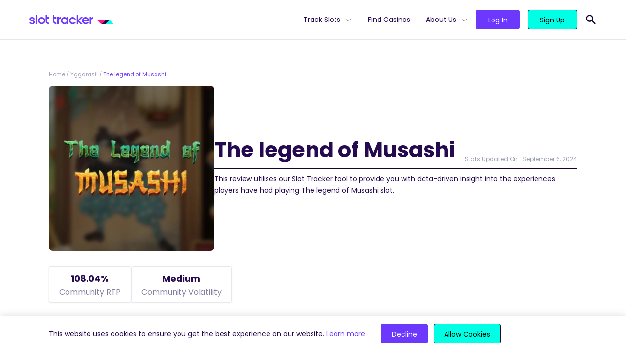

--- FILE ---
content_type: text/html; charset=UTF-8
request_url: https://slottracker.com/yggdrasil/the-legend-of-musashi/
body_size: 13614
content:
<!doctype html>
<html lang="en-US" prefix="og: https://ogp.me/ns#">
<head>
  <meta charset="utf-8">
  <meta name="viewport" content="width=device-width, initial-scale=1, shrink-to-fit=no">
  
<!-- Search Engine Optimization by Rank Math - https://s.rankmath.com/home -->
<title>The Legend Of Musashi Real-Time Statistics, RTP &amp; SRP | Slot Tracker</title>
<meta name="description" content="The legend of Musashi RTP analysis. Here is the community&#039;s data for The legend of Musashi&#039;s SRP, Bonus Frequency, Payouts and Hit Rate."/>
<meta name="robots" content="follow, index, max-snippet:-1, max-video-preview:-1, max-image-preview:large"/>
<link rel="canonical" href="https://slottracker.com/yggdrasil/the-legend-of-musashi/" />
<meta property="og:locale" content="en_US" />
<meta property="og:type" content="article" />
<meta property="og:title" content="The Legend Of Musashi Real-Time Statistics, RTP &amp; SRP | Slot Tracker" />
<meta property="og:description" content="The legend of Musashi RTP analysis. Here is the community&#039;s data for The legend of Musashi&#039;s SRP, Bonus Frequency, Payouts and Hit Rate." />
<meta property="og:url" content="https://slottracker.com/yggdrasil/the-legend-of-musashi/" />
<meta property="og:site_name" content="Slot Tracker" />
<meta property="article:publisher" content="https://www.facebook.com/slottracker/" />
<meta property="og:updated_time" content="2024-09-06T01:18:03+00:00" />
<meta property="og:image" content="https://slottracker.com/wp-content/uploads/2022/02/base-og.jpg" />
<meta property="og:image:secure_url" content="https://slottracker.com/wp-content/uploads/2022/02/base-og.jpg" />
<meta property="og:image:width" content="1200" />
<meta property="og:image:height" content="627" />
<meta property="og:image:alt" content="Slot Tracker Open Graph Image" />
<meta property="og:image:type" content="image/jpeg" />
<meta name="twitter:card" content="summary_large_image" />
<meta name="twitter:title" content="The Legend Of Musashi Real-Time Statistics, RTP &amp; SRP | Slot Tracker" />
<meta name="twitter:description" content="The legend of Musashi RTP analysis. Here is the community&#039;s data for The legend of Musashi&#039;s SRP, Bonus Frequency, Payouts and Hit Rate." />
<meta name="twitter:site" content="@@SlotTracker" />
<meta name="twitter:creator" content="@@SlotTracker" />
<meta name="twitter:image" content="https://slottracker.com/wp-content/uploads/2022/02/base-og.jpg" />
<script type="application/ld+json" class="rank-math-schema">{"@context":"https://schema.org","@graph":[{"@type":"BreadcrumbList","@id":"https://slottracker.com/yggdrasil/the-legend-of-musashi/#breadcrumb","itemListElement":[{"@type":"ListItem","position":"1","item":{"@id":"https://slottracker.com","name":"Home"}},{"@type":"ListItem","position":"2","item":{"@id":"https://slottracker.com/yggdrasil/","name":"Yggdrasil"}},{"@type":"ListItem","position":"3","item":{"@id":"https://slottracker.com/yggdrasil/the-legend-of-musashi/","name":"The legend of Musashi"}}]}]}</script>
<!-- /Rank Math WordPress SEO plugin -->

<script>
window._wpemojiSettings = {"baseUrl":"https:\/\/s.w.org\/images\/core\/emoji\/14.0.0\/72x72\/","ext":".png","svgUrl":"https:\/\/s.w.org\/images\/core\/emoji\/14.0.0\/svg\/","svgExt":".svg","source":{"concatemoji":"\/wp-includes\/js\/wp-emoji-release.min.js?ver=6.1.1"}};
/*! This file is auto-generated */
!function(e,a,t){var n,r,o,i=a.createElement("canvas"),p=i.getContext&&i.getContext("2d");function s(e,t){var a=String.fromCharCode,e=(p.clearRect(0,0,i.width,i.height),p.fillText(a.apply(this,e),0,0),i.toDataURL());return p.clearRect(0,0,i.width,i.height),p.fillText(a.apply(this,t),0,0),e===i.toDataURL()}function c(e){var t=a.createElement("script");t.src=e,t.defer=t.type="text/javascript",a.getElementsByTagName("head")[0].appendChild(t)}for(o=Array("flag","emoji"),t.supports={everything:!0,everythingExceptFlag:!0},r=0;r<o.length;r++)t.supports[o[r]]=function(e){if(p&&p.fillText)switch(p.textBaseline="top",p.font="600 32px Arial",e){case"flag":return s([127987,65039,8205,9895,65039],[127987,65039,8203,9895,65039])?!1:!s([55356,56826,55356,56819],[55356,56826,8203,55356,56819])&&!s([55356,57332,56128,56423,56128,56418,56128,56421,56128,56430,56128,56423,56128,56447],[55356,57332,8203,56128,56423,8203,56128,56418,8203,56128,56421,8203,56128,56430,8203,56128,56423,8203,56128,56447]);case"emoji":return!s([129777,127995,8205,129778,127999],[129777,127995,8203,129778,127999])}return!1}(o[r]),t.supports.everything=t.supports.everything&&t.supports[o[r]],"flag"!==o[r]&&(t.supports.everythingExceptFlag=t.supports.everythingExceptFlag&&t.supports[o[r]]);t.supports.everythingExceptFlag=t.supports.everythingExceptFlag&&!t.supports.flag,t.DOMReady=!1,t.readyCallback=function(){t.DOMReady=!0},t.supports.everything||(n=function(){t.readyCallback()},a.addEventListener?(a.addEventListener("DOMContentLoaded",n,!1),e.addEventListener("load",n,!1)):(e.attachEvent("onload",n),a.attachEvent("onreadystatechange",function(){"complete"===a.readyState&&t.readyCallback()})),(e=t.source||{}).concatemoji?c(e.concatemoji):e.wpemoji&&e.twemoji&&(c(e.twemoji),c(e.wpemoji)))}(window,document,window._wpemojiSettings);
</script>
<style>
img.wp-smiley,
img.emoji {
	display: inline !important;
	border: none !important;
	box-shadow: none !important;
	height: 1em !important;
	width: 1em !important;
	margin: 0 0.07em !important;
	vertical-align: -0.1em !important;
	background: none !important;
	padding: 0 !important;
}
</style>
	<link rel='stylesheet' id='wp-block-library-css' href='/wp-includes/css/dist/block-library/style.min.css?ver=6.1.1' media='all' />
<link rel='stylesheet' id='classic-theme-styles-css' href='/wp-includes/css/classic-themes.min.css?ver=1' media='all' />
<style id='global-styles-inline-css'>
body{--wp--preset--color--black: #000000;--wp--preset--color--cyan-bluish-gray: #abb8c3;--wp--preset--color--white: #FFFFFF;--wp--preset--color--pale-pink: #f78da7;--wp--preset--color--vivid-red: #cf2e2e;--wp--preset--color--luminous-vivid-orange: #ff6900;--wp--preset--color--luminous-vivid-amber: #fcb900;--wp--preset--color--light-green-cyan: #7bdcb5;--wp--preset--color--vivid-green-cyan: #00d084;--wp--preset--color--pale-cyan-blue: #8ed1fc;--wp--preset--color--vivid-cyan-blue: #0693e3;--wp--preset--color--vivid-purple: #9b51e0;--wp--preset--color--light-gray: #DDDCE5;--wp--preset--color--waterloo-gray: #6f6c88;--wp--preset--color--dark: #160333;--wp--preset--color--dark-indigo: #250A4F;--wp--preset--color--indigo: #6D38FE;--wp--preset--color--tea: #00FFE5;--wp--preset--gradient--vivid-cyan-blue-to-vivid-purple: linear-gradient(135deg,rgba(6,147,227,1) 0%,rgb(155,81,224) 100%);--wp--preset--gradient--light-green-cyan-to-vivid-green-cyan: linear-gradient(135deg,rgb(122,220,180) 0%,rgb(0,208,130) 100%);--wp--preset--gradient--luminous-vivid-amber-to-luminous-vivid-orange: linear-gradient(135deg,rgba(252,185,0,1) 0%,rgba(255,105,0,1) 100%);--wp--preset--gradient--luminous-vivid-orange-to-vivid-red: linear-gradient(135deg,rgba(255,105,0,1) 0%,rgb(207,46,46) 100%);--wp--preset--gradient--very-light-gray-to-cyan-bluish-gray: linear-gradient(135deg,rgb(238,238,238) 0%,rgb(169,184,195) 100%);--wp--preset--gradient--cool-to-warm-spectrum: linear-gradient(135deg,rgb(74,234,220) 0%,rgb(151,120,209) 20%,rgb(207,42,186) 40%,rgb(238,44,130) 60%,rgb(251,105,98) 80%,rgb(254,248,76) 100%);--wp--preset--gradient--blush-light-purple: linear-gradient(135deg,rgb(255,206,236) 0%,rgb(152,150,240) 100%);--wp--preset--gradient--blush-bordeaux: linear-gradient(135deg,rgb(254,205,165) 0%,rgb(254,45,45) 50%,rgb(107,0,62) 100%);--wp--preset--gradient--luminous-dusk: linear-gradient(135deg,rgb(255,203,112) 0%,rgb(199,81,192) 50%,rgb(65,88,208) 100%);--wp--preset--gradient--pale-ocean: linear-gradient(135deg,rgb(255,245,203) 0%,rgb(182,227,212) 50%,rgb(51,167,181) 100%);--wp--preset--gradient--electric-grass: linear-gradient(135deg,rgb(202,248,128) 0%,rgb(113,206,126) 100%);--wp--preset--gradient--midnight: linear-gradient(135deg,rgb(2,3,129) 0%,rgb(40,116,252) 100%);--wp--preset--duotone--dark-grayscale: url('#wp-duotone-dark-grayscale');--wp--preset--duotone--grayscale: url('#wp-duotone-grayscale');--wp--preset--duotone--purple-yellow: url('#wp-duotone-purple-yellow');--wp--preset--duotone--blue-red: url('#wp-duotone-blue-red');--wp--preset--duotone--midnight: url('#wp-duotone-midnight');--wp--preset--duotone--magenta-yellow: url('#wp-duotone-magenta-yellow');--wp--preset--duotone--purple-green: url('#wp-duotone-purple-green');--wp--preset--duotone--blue-orange: url('#wp-duotone-blue-orange');--wp--preset--font-size--small: 13px;--wp--preset--font-size--medium: 20px;--wp--preset--font-size--large: 36px;--wp--preset--font-size--x-large: 42px;--wp--preset--spacing--20: 0.44rem;--wp--preset--spacing--30: 0.67rem;--wp--preset--spacing--40: 1rem;--wp--preset--spacing--50: 1.5rem;--wp--preset--spacing--60: 2.25rem;--wp--preset--spacing--70: 3.38rem;--wp--preset--spacing--80: 5.06rem;}:where(.is-layout-flex){gap: 0.5em;}body .is-layout-flow > .alignleft{float: left;margin-inline-start: 0;margin-inline-end: 2em;}body .is-layout-flow > .alignright{float: right;margin-inline-start: 2em;margin-inline-end: 0;}body .is-layout-flow > .aligncenter{margin-left: auto !important;margin-right: auto !important;}body .is-layout-constrained > .alignleft{float: left;margin-inline-start: 0;margin-inline-end: 2em;}body .is-layout-constrained > .alignright{float: right;margin-inline-start: 2em;margin-inline-end: 0;}body .is-layout-constrained > .aligncenter{margin-left: auto !important;margin-right: auto !important;}body .is-layout-constrained > :where(:not(.alignleft):not(.alignright):not(.alignfull)){max-width: var(--wp--style--global--content-size);margin-left: auto !important;margin-right: auto !important;}body .is-layout-constrained > .alignwide{max-width: var(--wp--style--global--wide-size);}body .is-layout-flex{display: flex;}body .is-layout-flex{flex-wrap: wrap;align-items: center;}body .is-layout-flex > *{margin: 0;}:where(.wp-block-columns.is-layout-flex){gap: 2em;}.has-black-color{color: var(--wp--preset--color--black) !important;}.has-cyan-bluish-gray-color{color: var(--wp--preset--color--cyan-bluish-gray) !important;}.has-white-color{color: var(--wp--preset--color--white) !important;}.has-pale-pink-color{color: var(--wp--preset--color--pale-pink) !important;}.has-vivid-red-color{color: var(--wp--preset--color--vivid-red) !important;}.has-luminous-vivid-orange-color{color: var(--wp--preset--color--luminous-vivid-orange) !important;}.has-luminous-vivid-amber-color{color: var(--wp--preset--color--luminous-vivid-amber) !important;}.has-light-green-cyan-color{color: var(--wp--preset--color--light-green-cyan) !important;}.has-vivid-green-cyan-color{color: var(--wp--preset--color--vivid-green-cyan) !important;}.has-pale-cyan-blue-color{color: var(--wp--preset--color--pale-cyan-blue) !important;}.has-vivid-cyan-blue-color{color: var(--wp--preset--color--vivid-cyan-blue) !important;}.has-vivid-purple-color{color: var(--wp--preset--color--vivid-purple) !important;}.has-black-background-color{background-color: var(--wp--preset--color--black) !important;}.has-cyan-bluish-gray-background-color{background-color: var(--wp--preset--color--cyan-bluish-gray) !important;}.has-white-background-color{background-color: var(--wp--preset--color--white) !important;}.has-pale-pink-background-color{background-color: var(--wp--preset--color--pale-pink) !important;}.has-vivid-red-background-color{background-color: var(--wp--preset--color--vivid-red) !important;}.has-luminous-vivid-orange-background-color{background-color: var(--wp--preset--color--luminous-vivid-orange) !important;}.has-luminous-vivid-amber-background-color{background-color: var(--wp--preset--color--luminous-vivid-amber) !important;}.has-light-green-cyan-background-color{background-color: var(--wp--preset--color--light-green-cyan) !important;}.has-vivid-green-cyan-background-color{background-color: var(--wp--preset--color--vivid-green-cyan) !important;}.has-pale-cyan-blue-background-color{background-color: var(--wp--preset--color--pale-cyan-blue) !important;}.has-vivid-cyan-blue-background-color{background-color: var(--wp--preset--color--vivid-cyan-blue) !important;}.has-vivid-purple-background-color{background-color: var(--wp--preset--color--vivid-purple) !important;}.has-black-border-color{border-color: var(--wp--preset--color--black) !important;}.has-cyan-bluish-gray-border-color{border-color: var(--wp--preset--color--cyan-bluish-gray) !important;}.has-white-border-color{border-color: var(--wp--preset--color--white) !important;}.has-pale-pink-border-color{border-color: var(--wp--preset--color--pale-pink) !important;}.has-vivid-red-border-color{border-color: var(--wp--preset--color--vivid-red) !important;}.has-luminous-vivid-orange-border-color{border-color: var(--wp--preset--color--luminous-vivid-orange) !important;}.has-luminous-vivid-amber-border-color{border-color: var(--wp--preset--color--luminous-vivid-amber) !important;}.has-light-green-cyan-border-color{border-color: var(--wp--preset--color--light-green-cyan) !important;}.has-vivid-green-cyan-border-color{border-color: var(--wp--preset--color--vivid-green-cyan) !important;}.has-pale-cyan-blue-border-color{border-color: var(--wp--preset--color--pale-cyan-blue) !important;}.has-vivid-cyan-blue-border-color{border-color: var(--wp--preset--color--vivid-cyan-blue) !important;}.has-vivid-purple-border-color{border-color: var(--wp--preset--color--vivid-purple) !important;}.has-vivid-cyan-blue-to-vivid-purple-gradient-background{background: var(--wp--preset--gradient--vivid-cyan-blue-to-vivid-purple) !important;}.has-light-green-cyan-to-vivid-green-cyan-gradient-background{background: var(--wp--preset--gradient--light-green-cyan-to-vivid-green-cyan) !important;}.has-luminous-vivid-amber-to-luminous-vivid-orange-gradient-background{background: var(--wp--preset--gradient--luminous-vivid-amber-to-luminous-vivid-orange) !important;}.has-luminous-vivid-orange-to-vivid-red-gradient-background{background: var(--wp--preset--gradient--luminous-vivid-orange-to-vivid-red) !important;}.has-very-light-gray-to-cyan-bluish-gray-gradient-background{background: var(--wp--preset--gradient--very-light-gray-to-cyan-bluish-gray) !important;}.has-cool-to-warm-spectrum-gradient-background{background: var(--wp--preset--gradient--cool-to-warm-spectrum) !important;}.has-blush-light-purple-gradient-background{background: var(--wp--preset--gradient--blush-light-purple) !important;}.has-blush-bordeaux-gradient-background{background: var(--wp--preset--gradient--blush-bordeaux) !important;}.has-luminous-dusk-gradient-background{background: var(--wp--preset--gradient--luminous-dusk) !important;}.has-pale-ocean-gradient-background{background: var(--wp--preset--gradient--pale-ocean) !important;}.has-electric-grass-gradient-background{background: var(--wp--preset--gradient--electric-grass) !important;}.has-midnight-gradient-background{background: var(--wp--preset--gradient--midnight) !important;}.has-small-font-size{font-size: var(--wp--preset--font-size--small) !important;}.has-medium-font-size{font-size: var(--wp--preset--font-size--medium) !important;}.has-large-font-size{font-size: var(--wp--preset--font-size--large) !important;}.has-x-large-font-size{font-size: var(--wp--preset--font-size--x-large) !important;}
.wp-block-navigation a:where(:not(.wp-element-button)){color: inherit;}
:where(.wp-block-columns.is-layout-flex){gap: 2em;}
.wp-block-pullquote{font-size: 1.5em;line-height: 1.6;}
</style>
<link rel='stylesheet' id='sage/app.css-css' href='/wp-content/themes/SlotTracker/public/styles/app.css?id=70fa49097b22847b4e8171e22e65186d' media='all' />
<link rel="https://api.w.org/" href="https://slottracker.com/wp-json/" /><link rel="alternate" type="application/json" href="https://slottracker.com/wp-json/wp/v2/slot/17800" /><link rel="EditURI" type="application/rsd+xml" title="RSD" href="https://slottracker.com/xmlrpc.php?rsd" />
<link rel="wlwmanifest" type="application/wlwmanifest+xml" href="https://slottracker.com/wp-includes/wlwmanifest.xml" />
<meta name="generator" content="WordPress 6.1.1" />
<link rel='shortlink' href='https://slottracker.com/?p=17800' />
<link rel="alternate" type="application/json+oembed" href="https://slottracker.com/wp-json/oembed/1.0/embed?url=https%3A%2F%2Fslottracker.com%2Fyggdrasil%2Fthe-legend-of-musashi%2F" />
<link rel="alternate" type="text/xml+oembed" href="https://slottracker.com/wp-json/oembed/1.0/embed?url=https%3A%2F%2Fslottracker.com%2Fyggdrasil%2Fthe-legend-of-musashi%2F&#038;format=xml" />
  <link rel="preload" href="https://slottracker.com/wp-content/themes/SlotTracker/public/fonts/poppins-v15-latin-300.woff2" as="font"
        crossorigin>
  <link rel="preload" href="https://slottracker.com/wp-content/themes/SlotTracker/public/fonts/poppins-v15-latin-regular.woff2" as="font"
        crossorigin>
  <link rel="preload" href="https://slottracker.com/wp-content/themes/SlotTracker/public/fonts/poppins-v15-latin-500.woff2" as="font"
        crossorigin>
  <link rel="preload" href="https://slottracker.com/wp-content/themes/SlotTracker/public/fonts/poppins-v15-latin-600.woff2" as="font"
        crossorigin>
  <link rel="preload" href="https://slottracker.com/wp-content/themes/SlotTracker/public/fonts/poppins-v15-latin-700.woff2" as="font"
        crossorigin>
  <link rel="apple-touch-icon" sizes="180x180" href="https://slottracker.com/wp-content/themes/SlotTracker/assets/apple-touch-icon.png">
  <link rel="icon" type="image/png" sizes="32x32" href="https://slottracker.com/wp-content/themes/SlotTracker/assets/favicon-32x32.png">
  <link rel="icon" type="image/png" sizes="16x16" href="https://slottracker.com/wp-content/themes/SlotTracker/assets/favicon-16x16.png">
  <link rel="manifest" href="https://slottracker.com/wp-content/themes/SlotTracker/assets/site.webmanifest" crossorigin="use-credentials">
  <link rel="mask-icon" href="https://slottracker.com/wp-content/themes/SlotTracker/assets/safari-pinned-tab.svg" color="#237891">
  <link rel="shortcut icon" href="https://slottracker.com/wp-content/themes/SlotTracker/assets/favicon.ico">
  <meta name="msapplication-TileColor" content="#ffffff">
  <meta name="msapplication-config" content="https://slottracker.com/wp-content/themes/SlotTracker/assets/browserconfig.xml">
  <meta name="theme-color" content="#ffffff">
  <!-- Google Tag Manager -->
<script>(function(w,d,s,l,i){w[l]=w[l]||[];w[l].push({'gtm.start':
new Date().getTime(),event:'gtm.js'});var f=d.getElementsByTagName(s)[0],
j=d.createElement(s),dl=l!='dataLayer'?'&l='+l:'';j.async=true;j.src=
'https://www.googletagmanager.com/gtm.js?id='+i+dl;f.parentNode.insertBefore(j,f);
})(window,document,'script','dataLayer','GTM-PJJTVVR');</script>
<!-- End Google Tag Manager --></head>

<body class="slot-template-default single single-slot postid-17800 wp-embed-responsive the-legend-of-musashi">
<!-- Google Tag Manager (noscript) -->
<noscript><iframe src="https://www.googletagmanager.com/ns.html?id=GTM-PJJTVVR"
height="0" width="0" style="display:none;visibility:hidden"></iframe></noscript>
<!-- End Google Tag Manager (noscript) -->
<svg xmlns="http://www.w3.org/2000/svg" viewBox="0 0 0 0" width="0" height="0" focusable="false" role="none" style="visibility: hidden; position: absolute; left: -9999px; overflow: hidden;" ><defs><filter id="wp-duotone-dark-grayscale"><feColorMatrix color-interpolation-filters="sRGB" type="matrix" values=" .299 .587 .114 0 0 .299 .587 .114 0 0 .299 .587 .114 0 0 .299 .587 .114 0 0 " /><feComponentTransfer color-interpolation-filters="sRGB" ><feFuncR type="table" tableValues="0 0.49803921568627" /><feFuncG type="table" tableValues="0 0.49803921568627" /><feFuncB type="table" tableValues="0 0.49803921568627" /><feFuncA type="table" tableValues="1 1" /></feComponentTransfer><feComposite in2="SourceGraphic" operator="in" /></filter></defs></svg><svg xmlns="http://www.w3.org/2000/svg" viewBox="0 0 0 0" width="0" height="0" focusable="false" role="none" style="visibility: hidden; position: absolute; left: -9999px; overflow: hidden;" ><defs><filter id="wp-duotone-grayscale"><feColorMatrix color-interpolation-filters="sRGB" type="matrix" values=" .299 .587 .114 0 0 .299 .587 .114 0 0 .299 .587 .114 0 0 .299 .587 .114 0 0 " /><feComponentTransfer color-interpolation-filters="sRGB" ><feFuncR type="table" tableValues="0 1" /><feFuncG type="table" tableValues="0 1" /><feFuncB type="table" tableValues="0 1" /><feFuncA type="table" tableValues="1 1" /></feComponentTransfer><feComposite in2="SourceGraphic" operator="in" /></filter></defs></svg><svg xmlns="http://www.w3.org/2000/svg" viewBox="0 0 0 0" width="0" height="0" focusable="false" role="none" style="visibility: hidden; position: absolute; left: -9999px; overflow: hidden;" ><defs><filter id="wp-duotone-purple-yellow"><feColorMatrix color-interpolation-filters="sRGB" type="matrix" values=" .299 .587 .114 0 0 .299 .587 .114 0 0 .299 .587 .114 0 0 .299 .587 .114 0 0 " /><feComponentTransfer color-interpolation-filters="sRGB" ><feFuncR type="table" tableValues="0.54901960784314 0.98823529411765" /><feFuncG type="table" tableValues="0 1" /><feFuncB type="table" tableValues="0.71764705882353 0.25490196078431" /><feFuncA type="table" tableValues="1 1" /></feComponentTransfer><feComposite in2="SourceGraphic" operator="in" /></filter></defs></svg><svg xmlns="http://www.w3.org/2000/svg" viewBox="0 0 0 0" width="0" height="0" focusable="false" role="none" style="visibility: hidden; position: absolute; left: -9999px; overflow: hidden;" ><defs><filter id="wp-duotone-blue-red"><feColorMatrix color-interpolation-filters="sRGB" type="matrix" values=" .299 .587 .114 0 0 .299 .587 .114 0 0 .299 .587 .114 0 0 .299 .587 .114 0 0 " /><feComponentTransfer color-interpolation-filters="sRGB" ><feFuncR type="table" tableValues="0 1" /><feFuncG type="table" tableValues="0 0.27843137254902" /><feFuncB type="table" tableValues="0.5921568627451 0.27843137254902" /><feFuncA type="table" tableValues="1 1" /></feComponentTransfer><feComposite in2="SourceGraphic" operator="in" /></filter></defs></svg><svg xmlns="http://www.w3.org/2000/svg" viewBox="0 0 0 0" width="0" height="0" focusable="false" role="none" style="visibility: hidden; position: absolute; left: -9999px; overflow: hidden;" ><defs><filter id="wp-duotone-midnight"><feColorMatrix color-interpolation-filters="sRGB" type="matrix" values=" .299 .587 .114 0 0 .299 .587 .114 0 0 .299 .587 .114 0 0 .299 .587 .114 0 0 " /><feComponentTransfer color-interpolation-filters="sRGB" ><feFuncR type="table" tableValues="0 0" /><feFuncG type="table" tableValues="0 0.64705882352941" /><feFuncB type="table" tableValues="0 1" /><feFuncA type="table" tableValues="1 1" /></feComponentTransfer><feComposite in2="SourceGraphic" operator="in" /></filter></defs></svg><svg xmlns="http://www.w3.org/2000/svg" viewBox="0 0 0 0" width="0" height="0" focusable="false" role="none" style="visibility: hidden; position: absolute; left: -9999px; overflow: hidden;" ><defs><filter id="wp-duotone-magenta-yellow"><feColorMatrix color-interpolation-filters="sRGB" type="matrix" values=" .299 .587 .114 0 0 .299 .587 .114 0 0 .299 .587 .114 0 0 .299 .587 .114 0 0 " /><feComponentTransfer color-interpolation-filters="sRGB" ><feFuncR type="table" tableValues="0.78039215686275 1" /><feFuncG type="table" tableValues="0 0.94901960784314" /><feFuncB type="table" tableValues="0.35294117647059 0.47058823529412" /><feFuncA type="table" tableValues="1 1" /></feComponentTransfer><feComposite in2="SourceGraphic" operator="in" /></filter></defs></svg><svg xmlns="http://www.w3.org/2000/svg" viewBox="0 0 0 0" width="0" height="0" focusable="false" role="none" style="visibility: hidden; position: absolute; left: -9999px; overflow: hidden;" ><defs><filter id="wp-duotone-purple-green"><feColorMatrix color-interpolation-filters="sRGB" type="matrix" values=" .299 .587 .114 0 0 .299 .587 .114 0 0 .299 .587 .114 0 0 .299 .587 .114 0 0 " /><feComponentTransfer color-interpolation-filters="sRGB" ><feFuncR type="table" tableValues="0.65098039215686 0.40392156862745" /><feFuncG type="table" tableValues="0 1" /><feFuncB type="table" tableValues="0.44705882352941 0.4" /><feFuncA type="table" tableValues="1 1" /></feComponentTransfer><feComposite in2="SourceGraphic" operator="in" /></filter></defs></svg><svg xmlns="http://www.w3.org/2000/svg" viewBox="0 0 0 0" width="0" height="0" focusable="false" role="none" style="visibility: hidden; position: absolute; left: -9999px; overflow: hidden;" ><defs><filter id="wp-duotone-blue-orange"><feColorMatrix color-interpolation-filters="sRGB" type="matrix" values=" .299 .587 .114 0 0 .299 .587 .114 0 0 .299 .587 .114 0 0 .299 .587 .114 0 0 " /><feComponentTransfer color-interpolation-filters="sRGB" ><feFuncR type="table" tableValues="0.098039215686275 1" /><feFuncG type="table" tableValues="0 0.66274509803922" /><feFuncB type="table" tableValues="0.84705882352941 0.41960784313725" /><feFuncA type="table" tableValues="1 1" /></feComponentTransfer><feComposite in2="SourceGraphic" operator="in" /></filter></defs></svg>
<div id="app" class="pt-20">
  <div class="">
  <div class="fixed top-0 left-0 z-50 w-full bg-white header-wrapper border-b">
  <header
    class="container flex justify-between items-center px-8 h-20 lg:px-5">
    <div class="lg:flex-grow order-2 lg:order-1">
      <a href="/" aria-label="Slot Tracker">
        <img width="173" height="20" src="/wp-content/uploads/2021/12/logo.svg" class="attachment-smx2 size-smx2" alt="" decoding="async" loading="lazy" />
      </a>
    </div>
    <div class="block lg:hidden burger-button order-1 lg:order-2">
      <svg xmlns="http://www.w3.org/2000/svg" class="w-8 h-8" fill="none" viewBox="0 0 24 24" stroke="currentColor">
        <path stroke-linecap="round" stroke-linejoin="round" stroke-width="2" d="M4 6h16M4 12h16M4 18h16"/>
      </svg>
    </div>
    <div id="main-menu" class="flex flex-col main-menu lg:flex-row mobile-hidden lg:order-3">

      <div class="flex justify-between items-center px-6 py-6 lg:hidden">

        <a href="/">
          <svg xmlns="http://www.w3.org/2000/svg" viewBox="0 0 34.86 8.76" class="h-4">
            <path d="M17.43,0,8.71,8.76h8.72L26.14,0Z" style="fill:#250a4f"/>
            <path d="M0,0,8.71,8.76,17.43,0Z" style="fill:#ff137b"/>
            <path d="M26.14,0,17.43,8.76H34.86Z" style="fill:#00ffe5"/>
          </svg>
        </a>
        <svg xmlns="http://www.w3.org/2000/svg" class="w-8 h-8 cursor-pointer burger-button" fill="none"
             viewBox="0 0 24 24" stroke="currentColor">
          <path stroke-linecap="round" stroke-linejoin="round" stroke-width="2" d="M6 18L18 6M6 6l12 12"/>
        </svg>
      </div>

      <nav class="flex" aria-label="primary">
                  <ul id="menu-primary-menu" class="primary-navigation list-no-style"><li id="menu-item-16546" class="menu-item menu-item-type-post_type menu-item-object-page menu-item-has-children menu-item-16546"><a href="https://slottracker.com/slots/">Track Slots</a>
<ul class="sub-menu">
	<li id="menu-item-18027" class="menu-item menu-item-type-post_type menu-item-object-page menu-item-18027"><a href="https://slottracker.com/slots/new/">New Slots</a></li>
	<li id="menu-item-16576" class="menu-item menu-item-type-post_type menu-item-object-page menu-item-16576"><a href="https://slottracker.com/slots/high-rtp/">High RTP</a></li>
	<li id="menu-item-16876" class="menu-item menu-item-type-post_type menu-item-object-page menu-item-16876"><a href="https://slottracker.com/slots/best-payout/">Best Payout</a></li>
	<li id="menu-item-17122" class="menu-item menu-item-type-post_type menu-item-object-page menu-item-17122"><a href="https://slottracker.com/slots/volatility/">High Volatility</a></li>
	<li id="menu-item-17574" class="menu-item menu-item-type-post_type menu-item-object-page menu-item-17574"><a href="https://slottracker.com/slots/bonus-buy/">Bonus Buy</a></li>
	<li id="menu-item-17923" class="menu-item menu-item-type-post_type menu-item-object-page menu-item-17923"><a href="https://slottracker.com/slots/megaways/">Megaways™</a></li>
	<li id="menu-item-17922" class="menu-item menu-item-type-post_type menu-item-object-page menu-item-17922"><a href="https://slottracker.com/slots/jackpots/">Jackpots</a></li>
	<li id="menu-item-18055" class="menu-item menu-item-type-post_type menu-item-object-page menu-item-18055"><a href="https://slottracker.com/slots/hold-and-win/">Hold and Win</a></li>
</ul>
</li>
<li id="menu-item-14490" class="menu-item menu-item-type-post_type menu-item-object-page menu-item-14490"><a href="https://slottracker.com/casino/">Find Casinos</a></li>
<li id="menu-item-33" class="menu-item menu-item-type-custom menu-item-object-custom menu-item-has-children menu-item-33"><a href="#">About Us</a>
<ul class="sub-menu">
	<li id="menu-item-14487" class="menu-item menu-item-type-post_type menu-item-object-page menu-item-14487"><a href="https://slottracker.com/extension/">Extension</a><div class='nav-description'>Provides you with real-time, actionable insights from 3.7K+ slots.</div></li>
	<li id="menu-item-14488" class="menu-item menu-item-type-post_type menu-item-object-page menu-item-14488"><a href="https://slottracker.com/console/">Console</a><div class='nav-description'>Your hub for statistics on 3.7K slots available at 1.3K casinos.</div></li>
	<li id="menu-item-14486" class="menu-item menu-item-type-post_type menu-item-object-page menu-item-14486"><a href="https://slottracker.com/widget/">Widget</a><div class='nav-description'>Increase the credibility of your site with live slot, casino &#038; game provider data.</div></li>
	<li id="menu-item-15632" class="menu-item menu-item-type-post_type menu-item-object-page menu-item-15632"><a href="https://slottracker.com/streamers/">Streamers</a><div class='nav-description'>Boost your casino streams with real-time slot statistics for free.</div></li>
</ul>
</li>
</ul>
              </nav>

      <nav
        class="btn-container flex flex-grow items-end pt-4 pb-8 mx-4 mt-4 space-x-2 border-t border-solid login_nav lg:pl-4 lg:space-x-4 lg:items-center border-midnight-80 lg:border-t-0 lg:mx-0 lg:mt-0 lg:pt-0 lg:pb-0">
                <a class="flex-grow btn btn-base btn-secondary" href="https://console.slottracker.com/en/login"
           target=""
           rel="">Log In</a>
                <a class="flex-grow btn btn-base btn-primary" href="https://console.slottracker.com/en/register"
           target=""
           rel="">Sign Up</a>
      </nav>
    </div>
    <div class="pl-4 relative py-2 order-3 lg:order-4">
      <form name="'search'" role="search" method="get" action="https://slottracker.com/" class="absolute search-form bg-white lg:border-b border-dark top-0 right-0 py-2 flex items-center justify-between hidden">
        <svg xmlns="http://www.w3.org/2000/svg" class="h-6 w-6 fill-current text-indigo" viewBox="0 0 20 20" fill="currentColor">
          <path fill-rule="evenodd" d="M8 4a4 4 0 100 8 4 4 0 000-8zM2 8a6 6 0 1110.89 3.476l4.817 4.817a1 1 0 01-1.414 1.414l-4.816-4.816A6 6 0 012 8z" clip-rule="evenodd" />
        </svg>
        <input type="text" name="s" class="flex-grow mx-1 placeholder search-input" placeholder="Search...">
        <svg xmlns="http://www.w3.org/2000/svg" class="h-6 w-6 fill-current text-dark cursor-pointer toggle-search" viewBox="0 0 20 20" fill="currentColor">
          <path fill-rule="evenodd" d="M4.293 4.293a1 1 0 011.414 0L10 8.586l4.293-4.293a1 1 0 111.414 1.414L11.414 10l4.293 4.293a1 1 0 01-1.414 1.414L10 11.414l-4.293 4.293a1 1 0 01-1.414-1.414L8.586 10 4.293 5.707a1 1 0 010-1.414z" clip-rule="evenodd" />
        </svg>
      </form>
      <svg xmlns="http://www.w3.org/2000/svg" class="h-6 w-6 fill-current text-dark cursor-pointer toggle-search" viewBox="0 0 20 20" fill="currentColor">
        <path fill-rule="evenodd" d="M8 4a4 4 0 100 8 4 4 0 000-8zM2 8a6 6 0 1110.89 3.476l4.817 4.817a1 1 0 01-1.414 1.414l-4.816-4.816A6 6 0 012 8z" clip-rule="evenodd" />
      </svg>
    </div>
  </header>
</div>
<script>
    document.querySelectorAll('.toggle-search').forEach(function(el){
      el.addEventListener('click', function(){
        var searchForm = document.querySelector('.search-form')
        if(searchForm.classList.contains('hidden')){
          searchForm.classList.remove('hidden')
          document.querySelector('.search-input').focus()
        }else{
          searchForm.classList.add('hidden')
        }
      })
    })
</script>
  <main id="main" class="overflow-hidden pt-8 lg:pt-16">
        <article class="">
                    
            <div class="text-xs container-sm">
                <nav aria-label="breadcrumbs" class="rank-math-breadcrumb"><p><a href="https://slottracker.com">Home</a><span class="separator"> / </span><a href="https://slottracker.com/yggdrasil/">Yggdrasil</a><span class="separator"> / </span><span class="last">The legend of Musashi</span></p></nav>            </div>

            
            <section class="container-sm">
    <div class="entity-details">
        <div class="flex flex-col justify-start items-start md:flex-row md:items-center md:gap-8">
            <div class="feature-image-wrapper">
                <img loading='eager' src='https://i.slottracker.com/slots/the-legend-of-musashi.webp' alt='' class='aspect-video object-cover rounded-lg'>
            </div>

            <div class="max-w-830">
                <div class="md:flex md:flex-row-reverse md:justify-between md:items-end">
                    <div class="mt-2 md:mb-2">
                        <span class="text-gray-400 text-sm"
                            >Stats Updated On : September 6, 2024</span
                        >
                    </div>

                    <div class="mt-2">
                        <h1 class="text-3xl">The legend of Musashi</h1>
                                            </div>
                </div>

                                <div class="border-dark border-t">
                    <p class="pt-2 mb-0"><p>This review utilises our Slot Tracker tool to provide you with data-driven insight into the experiences players have had playing The legend of Musashi slot.</p>
</p>
                </div>
                            </div>
        </div>
    </div>
</section>

<section class="container-sm">
    <div>
        <div
            class="flex flex-col justify-start space-y-2 text-xs lg:flex-row lg:items-center lg:space-y-0 lg:space-x-10"
        >
                      </div>
    </div>
</section>

            
            <section class="container-sm mt-8">
                <div class="flex flex-col sm:flex-row gap-4 sm:gap-6 justify-between sm:justify-start">
                                            <div class="border rounded shadow px-5 py-2 align-text-center sm:align-text-left">
  <div class="flex-1">
    <div class="font-bold text-2lg">108.04%</div>
    <div class="text-disabled text-lg whitespace-nowrap">Community RTP</div>
</div>
</div>                                            <div class="border rounded shadow px-5 py-2 align-text-center sm:align-text-left">
  <div class="flex-1">
    <div class="font-bold text-2lg">Medium</div>
    <div class="text-disabled text-lg whitespace-nowrap">Community Volatility</div>
</div>
</div>                                    </div>
            </section>

            <section class="mt-8 sm:mt-16">
                <div class="bg-indigo p-8 text-center">
    <div class="container-sm ">
        <p class="text-white text-lg px-10 md:text-left md:px-0">Join the Slot Tracker community to...</p>

        <div class="flex flex-col gap-8 md:flex-row md:justify-between md:items-center md:flex-wrap">
            <div class="flex flex-col gap-4 md:mb-0 md:flex-row md:gap-8">
                                                        <div class="bg-white rounded text-lg py-3 px-5 md:text-left flex-1 md:max-w-[220px]">
                        <div class="pb-3 hidden md:block">
                            <span class="text-indigo">01.</span>
                        </div>
                        <div>
                            Track your slot data <b>in real-time</b>
                        </div>
                    </div>
                                        <div class="bg-white rounded text-lg py-3 px-5 md:text-left flex-1 md:max-w-[220px]">
                        <div class="pb-3 hidden md:block">
                            <span class="text-indigo">02.</span>
                        </div>
                        <div>
                            Access slot insights from <b>over 100 million spins</b>
                        </div>
                    </div>
                                        <div class="bg-white rounded text-lg py-3 px-5 md:text-left flex-1 md:max-w-[220px]">
                        <div class="pb-3 hidden md:block">
                            <span class="text-indigo">03.</span>
                        </div>
                        <div>
                            Compare your stats to <b>our community's</b>
                        </div>
                    </div>
                                                </div>

            <div>
                <div class="mb-1">
                    <a href="https://console.slottracker.com/en/register" class="whitespace-nowrap btn btn-primary"
                        >Join Now</a
                    >
                </div>
                <span class="text-sm text-white">Join 27528 total community members <br> using Slot Tracker</span>
            </div>
        </div>
    </div>
</div>
            </section>

            <section class="container-sm mt-14">
                                <div class="flex items-baseline gap-2">
    <h2 class="text-4lg ">
        The legend of Musashi Community Data
    </h2>
            <div>
            <span data-tippy-content="Based on community members tracking this slot."><svg width="14" height="14" viewBox="0 0 14 14" fill="none" xmlns="http://www.w3.org/2000/svg">
<path d="M7 0C3.13359 0 0 3.13359 0 7C0 10.8664 3.13359 14 7 14C10.8664 14 14 10.8664 14 7C14 3.13359 10.8664 0 7 0ZM7 13.125C3.62305 13.125 0.875 10.377 0.875 7C0.875 3.62305 3.62305 0.875 7 0.875C10.377 0.875 13.125 3.62305 13.125 7C13.125 10.377 10.377 13.125 7 13.125ZM7 5.03125C7.3623 5.03125 7.65625 4.73758 7.65625 4.375C7.65625 4.0127 7.3623 3.71875 7 3.71875C6.6377 3.71875 6.34375 4.01133 6.34375 4.375C6.34375 4.73867 6.63633 5.03125 7 5.03125ZM8.3125 9.625H7.4375V6.5625C7.4375 6.32188 7.24062 6.125 7 6.125H6.125C5.88438 6.125 5.6875 6.32188 5.6875 6.5625C5.6875 6.80312 5.88438 7 6.125 7H6.5625V9.625H5.6875C5.44688 9.625 5.25 9.82187 5.25 10.0625C5.25 10.3031 5.44688 10.5 5.6875 10.5H8.3125C8.55411 10.5 8.75 10.3041 8.75 10.0625C8.75 9.82187 8.55313 9.625 8.3125 9.625Z" fill="#250A4F"/>
</svg></span>

        </div>
    </div>

    <div class="flex flex-col sm:gap-14 sm:items-end sm:flex-row">
        <p class="max-w-650">This data is your snapshot of how this slot is tracking for the community.</p>

            </div>

<div class="dynamic-stats-cards-splide splide ">
    <div class="splide__track p-1">
        <div class="!flex gap-4 sm:gap-6 justify-between sm:justify-start splide__list lg:flex-wrap">
                            <div class="splide__slide">
                    <div class="border rounded shadow px-5 py-2">
  <div class="flex-1">
    <div class="font-bold text-2lg">714</div>
    <div class="text-disabled text-lg whitespace-nowrap">Total Spins</div>
</div>
</div>                </div>
                            <div class="splide__slide">
                    <div class="border rounded shadow px-5 py-2">
  <div class="flex-1">
    <div class="font-bold text-2lg">1/3.5</div>
    <div class="text-disabled text-lg whitespace-nowrap">Hit Rate</div>
</div>
</div>                </div>
                            <div class="splide__slide">
                    <div class="border rounded shadow px-5 py-2">
  <div class="flex-1">
    <div class="font-bold text-2lg">€174.97</div>
    <div class="text-disabled text-lg whitespace-nowrap">Best Monetary Win</div>
</div>
</div>                </div>
                            <div class="splide__slide">
                    <div class="border rounded shadow px-5 py-2">
  <div class="flex-1">
    <div class="font-bold text-2lg">183.8x</div>
    <div class="text-disabled text-lg whitespace-nowrap">Best Multiplier Win</div>
</div>
</div>                </div>
                    </div>
    </div>
</div>

            </section>

            
            
            
            <div class="my-14">
                <div class='container-sm '><h2>About This The legend of Musashi Slot Review</h2>
<p>With our spin tracking tool, you’ll be able to check a slot’s record of wins and losses before you put money into it. Every time a player in our community spins, we monitor the result of that spin and feed all the data back to our community of players. In this way, by pooling together our data, we can establish some key stats to measure and track slots: RTP, volatility, hit rate, you name it!</p>
<h2>The legend of Musashi RTP</h2>
<p>The legend of Musashi RTP is currently <b><span style="color: #6d38fe;">108.04%</span></b>. This is live data that is subject to change as players continue to track spins on this slot. The legend of Musashi slot currently has 714 spins tracked.</p>
<p>Because our data is raw and not curated or managed, it might sometimes show unusual results due to a small number of spins tracked. When a statistic is outside a certain range that we consider to be normal, it is flagged.</p>
<h2>Our Data vs The legend of Musashi Yggdrasil data</h2>
<p>The real advantage of our data is that it’s based on actual spins played by real people. Supplier data is based on millions of simulated spins.</p>
<p>Furthermore, you can use our tool to check whether slots perform as advertised. Suppliers and casinos sometimes make big claims about their products; with our tool you’ll be able to check whether what they say is true. Our data is not hypothetical &#8211; it’s a reflection of actual players’ spins.</p>
<h2>What is RTP?</h2>
<p>RTP stands for Return to Player and refers to the money that can potentially be won from a slot game expressed as a percentage of the total amount of money that is bet on a slot. People often think that a slot with a high RTP is a slot that pays out generously, but there are a lot of factors that can affect the win potential of a slot.</p>
<p>Rather than just take the supplier’s RTP stat at face value, open up our Slot Tracker console and look at the slot’s highest win, its hit rate, RTP,  and SRP. This way, you’ll have a much better sense of what kind of slot you’re dealing with.</p>
<p>The legend of Musashi slot has a <b><span style="color: #6d38fe;">high win of €183.80</span></b>. The legend of Musashi RTP currently stands at <b><span style="color: #6d38fe;">108.04%</span></b>. It has an <b><span style="color: #6d38fe;">SRP of 125.38%</span></b> and a <b><span style="color: #6d38fe;">hit rate of 1/3.5 (28.71%)</span></b>. There’s lots more information available on the game. Discover more by downloading our tool.</p>
<h2>Bonus Stats</h2>
<p>Most slots by major suppliers come with bonus rounds, also known as free spins rounds. The excitement and thrill of entering bonus rounds is mostly due to the fact there’s generally a better chance of winning in these free spins rounds compared to the main game.</p>
<p>The legend of Musashi online slot has a <b><span style="color: #6d38fe;">bonus frequency of N/A</span></b> with a total RTP in bonus rounds of <b><span style="color: #6d38fe;">-0.01x</span></b>. What do you make of this?</p>
<h2>The legend of Musashi free play</h2>
<p>Good news: The legend of Musashi free play is available! Most of the top online casinos allow you to play The legend of Musashi slot for free, but it depends on your jurisdiction. When you play for free, you’re not playing for real money &#8211; but the slot game behaves exactly as it would if you were playing with real money. You can get a feel for the game and see if it’s a right fit.</p>
<p>Then there’s promotional free spins. Plenty of casinos offer promotional free spins offers. Check out our list of bonus offers. Make sure you read the Ts &amp; Cs to understand what the offer actually entails.</p>
<p>Not a fan of this slot? Try some others:</p>
<h3>Wolf Gold</h3>
<p><a href="https://slottracker.com/pragmatic/wolf-gold/">Wolf Gold</a> offers free spins and an intriguing Money Respin feature where you collect moon symbols. Fill all 15 positions and you’ll win the Mega Jackpot of 1,000x your stake!</p>
<h3>Egyptian Fortunes</h3>
<p><a href="https://slottracker.com/pragmatic/egyptian-fortunes/">Egyptian Fortunes</a> is a simple slot which delivers a max win of 309x with medium volatility. In spite of its unassuming nature, it’s a popular slot with our community! Does our tool concur with that?</p>
<h3>Tome of Madness</h3>
<p>Some slots are rich in story and take you on an adventure. In <a href="https://slottracker.com/play-n-go/tome-of-madness/">Tome of Madness</a> you get to join Rich Wilde on one of his adventures as he hunts for Ancient Relics! Collect key wild symbols that will help you win big and multiply your winnings. The max win is officially set at 2,000x.</p>
<h2>Download Slot Tracker</h2>
<p>Once it’s up and running, you’ll immediately have access to our console where you’ll be able to look behind the curtains to see exactly how well the industry’s online slots pay out.</p>
<h2>FAQ</h2>
<p><strong>Is The legend of Musashi online slot safe to play?</strong></p>
<p>Slots made by the industry’s top suppliers (such as The legend of Musashi provider) are rigorously tested by third party companies such as eCOGRA to ensure that their RNG engine performs as advertised. Contrary to popular belief, casino products are highly regulated and need to undergo hefty testing in order to be compliant.</p>
<p><strong>How can I win big with The legend of Musashi slot?</strong></p>
<p>Slots are inherently unpredictable. Some slots allow you to increase your chances of winning by increasing your wager (for instance). But mostly, slots are totally random, and The legend of Musashi slot is no exception. Big wins are often found in the free spins bonus levels of the game.</p>
<p><strong>Are you affiliated with any supplier or casino?</strong></p>
<p>We operate independently of other entities and the data we provide to players is totally objective.</p>
</div>            </div>
            </article>
  </main>
  <div class="footer-wrapper pt-[74px] pb-16">
    <footer class="grid grid-cols-2 container-sm md:grid-cols-3">
        <div class="grid order-3 grid-cols-2 col-span-2 gap-6 md:order-1 lg:grid-cols-6 md:col-span-3">
            <div>
                <span class="text-base font-bold">Products</span>
                                    <ul id="menu-products" class="footer_nav_menu list-no-style"><li id="menu-item-14537" class="menu-item menu-item-type-post_type menu-item-object-page menu-item-14537"><a href="https://slottracker.com/extension/">Extension</a></li>
<li id="menu-item-14538" class="menu-item menu-item-type-post_type menu-item-object-page menu-item-14538"><a href="https://slottracker.com/console/">Console</a></li>
<li id="menu-item-14536" class="menu-item menu-item-type-post_type menu-item-object-page menu-item-14536"><a href="https://slottracker.com/widget/">Widget</a></li>
</ul>
                            </div>
            <div>
                <span class="text-base font-bold">Company</span>
                                    <ul id="menu-company" class="footer_nav_menu list-no-style"><li id="menu-item-14540" class="menu-item menu-item-type-post_type menu-item-object-page menu-item-14540"><a href="https://slottracker.com/about-us/">About</a></li>
<li id="menu-item-17339" class="menu-item menu-item-type-post_type menu-item-object-page current_page_parent menu-item-17339"><a href="https://slottracker.com/blog/">Blog</a></li>
<li id="menu-item-14539" class="menu-item menu-item-type-post_type menu-item-object-page menu-item-14539"><a href="https://slottracker.com/contact-us/">Contact</a></li>
</ul>
                            </div>
            <div>
                <span class="text-base font-bold">Useful Links</span>
                                    <ul id="menu-useful-links" class="footer_nav_menu list-no-style"><li id="menu-item-14620" class="menu-item menu-item-type-post_type menu-item-object-page menu-item-14620"><a href="https://slottracker.com/sitemap/">Sitemap</a></li>
<li id="menu-item-15670" class="menu-item menu-item-type-custom menu-item-object-custom menu-item-15670"><a href="https://chrome.google.com/webstore/detail/slot-tracker/hghhnhffhdebdjfbikpamiceofmobjfa">Download Chrome Extension</a></li>
<li id="menu-item-15671" class="menu-item menu-item-type-custom menu-item-object-custom menu-item-15671"><a href="https://play.google.com/store/apps/details?id=com.slottracker.mobile">Download Android App</a></li>
</ul>
                            </div>
            <div>
                <span class="text-base font-bold"></span>
                            </div>
            <div class="bg-opacity-5 bg-midnight col-span-2 px-9 py-7">
                <form id="newsletter_form" name="newsletter_form" class="newsletter_form">
    <label for="email_subscribe_fom" class="font-bold text-indigo">
        Let’s connect
    </label>
    <div class="py-4">
        <div class="flex mt-1 shadow-sm">
            <div class="flex relative flex-grow items-stretch focus-within:z-10">
                <input type="email" name="email" id="email_subscribe_fom" value=""
                    class="email_subscribe_fom block pl-2 w-full border-gray-300 sm:text-sm"
                    placeholder="Email Address">
            </div>
            <button type="submit" id="subscribe_to_newsletter"
                class="subscribe_to_newsletter inline-flex relative items-center px-2 py-2 -ml-px space-x-2 text-sm font-medium text-gray-700 border border-indigo bg-indigo focus:outline-none focus:ring-0"
                aria-label="Sign Up">
                <svg xmlns="http://www.w3.org/2000/svg" class="w-6 h-6 text-white fill-current" viewBox="0 0 20 20"
                    fill="currentColor">
                    <path fill-rule="evenodd"
                        d="M10.293 5.293a1 1 0 011.414 0l4 4a1 1 0 010 1.414l-4 4a1 1 0 01-1.414-1.414L12.586 11H5a1 1 0 110-2h7.586l-2.293-2.293a1 1 0 010-1.414z"
                        clip-rule="evenodd" />
                </svg>
            </button>
        </div>
        <div>
            <div class="mt-1">
                <input type="checkbox" class="align-middle newsletter_agree" value="1" name="newsletter_agree"
                    id="newsletter_agree">
                <label for="newsletter_agree" class="text-sm">I agree to receive marketing communications</label>
            </div>
            <div class="mt-1">
                <input type="checkbox" class="newsletter_18 align-middle" value="1" name="newsletter_18"
                    id="newsletter_18">
                <label for="newsletter_18" class="text-sm">I'm over 18 years old</label>
            </div>
        </div>
        <div id="newsletter_info_box" class="newsletter_info_box mt-2 text-xs"></div>
    </div>
    <div class="text-xs leading-loose">
        <p>Enter your email address to receive the latest on our tracking tool, casino promotions and more.</p>

    </div>
</form>
            </div>
        </div>
        <div class="relative order-4 col-span-2 my-8 md:col-span-3 md:order-2">
            <div class="border-b border-black border-solid opacity-10"></div>
            <div onclick="window.scrollTo(0, 0)"
                class="flex absolute justify-center items-center w-8 h-8 rounded-full cursor-pointer bg-indigo"
                style="top: -16px; left: calc(50% - 16px)">
                <svg xmlns="http://www.w3.org/2000/svg" class="w-6 h-6 text-white fill-current" viewBox="0 0 20 20"
                    fill="currentColor">
                    <path fill-rule="evenodd"
                        d="M14.707 12.707a1 1 0 01-1.414 0L10 9.414l-3.293 3.293a1 1 0 01-1.414-1.414l4-4a1 1 0 011.414 0l4 4a1 1 0 010 1.414z"
                        clip-rule="evenodd" />
                </svg>
            </div>
        </div>
        <div class="order-1 mb-10 md:order-3 md:mb-0">
            <a href="/">
                <img width="74" height="40" src="/wp-content/uploads/2022/01/Logo.webp" class="" alt="Slot Tracker Footer Logo" decoding="async" loading="lazy" srcset="/wp-content/uploads/2022/01/Logo.webp 74w, /wp-content/uploads/2022/01/Logo-40x22.webp 40w" sizes="(max-width: 74px) 100vw, 74px" />
            </a>
        </div>
        <div class="flex order-5 col-span-2 justify-center items-center text-sm md:order-4 md:col-span-1">
                            <ul id="menu-legal-links" class="footer_legal flex justify-center space-x-9 list-no-style"><li id="menu-item-14543" class="menu-item menu-item-type-post_type menu-item-object-page menu-item-14543"><a href="https://slottracker.com/tos/">Terms</a></li>
<li id="menu-item-14541" class="menu-item menu-item-type-post_type menu-item-object-page menu-item-privacy-policy menu-item-14541"><a href="https://slottracker.com/privacy/">Privacy</a></li>
<li id="menu-item-14542" class="menu-item menu-item-type-post_type menu-item-object-page menu-item-14542"><a href="https://slottracker.com/cookie-policy/">Cookies</a></li>
</ul>
                    </div>
        <div class="flex order-2 col-span-1 justify-end items-end mb-10 space-x-3 md:order-9 md:mb-0 md:col-span-2">
                                                                        <a href="https://twitter.com/slottracker" target="_blank" title=""
                            rel="nofollow noreferrer noopener"
                            class="w-8 h-8 font-bold rounded-full border border-solid flex-center border-black/20 hover:border-indigo hover:text-indigo">
                            <img width="12" height="11" src="/wp-content/uploads/2022/01/twitter.svg" class="attachment-sm size-sm" alt="" decoding="async" loading="lazy" />
                        </a>
                                                                                <a href="https://www.facebook.com/slottracker/" target="_blank" title=""
                            rel="nofollow noreferrer noopener"
                            class="w-8 h-8 font-bold rounded-full border border-solid flex-center border-black/20 hover:border-indigo hover:text-indigo">
                            <img width="7" height="11" src="/wp-content/uploads/2022/01/facebook.svg" class="attachment-sm size-sm" alt="" decoding="async" loading="lazy" />
                        </a>
                                                                                <a href="https://discord.gg/TQkpV28GSm" target="_blank" title=""
                            rel="nofollow noreferrer noopener"
                            class="w-8 h-8 font-bold rounded-full border border-solid flex-center border-black/20 hover:border-indigo hover:text-indigo">
                            <img width="12" height="9" src="/wp-content/uploads/2023/01/discord-mark-blue.svg" class="attachment-sm size-sm" alt="" decoding="async" loading="lazy" />
                        </a>
                                                        </div>
        <div
            class="flex order-7 col-span-2 justify-center items-center mt-5 space-x-4 md:col-span-1 md:mt-0 md:justify-end">
                                                <div class="">
                                                    <a href="https://www.begambleaware.org/" target="_blank"
                                title="Be Gamble Aware" rel="nofollow noreferrer noopener">
                                                <img loading='lazy' src='/wp-content/uploads/2022/01/BeGambleAware-Logo.svg' alt='BeGambleAware Logo' class=''>
                                                    </a>
                                            </div>
                                    <div class="">
                                                    <a href="https://www.gamcare.org.uk/" target="_blank"
                                title="GamCare" rel="nofollow noreferrer noopener">
                                                <img loading='lazy' src='/wp-content/uploads/2022/01/GamCare-Logo.svg' alt='GamCare Logo' class=''>
                                                    </a>
                                            </div>
                                    <div class="">
                                                <img loading='lazy' src='/wp-content/uploads/2022/01/18.svg' alt='18+' class=''>
                                            </div>
                                    </div>
        <div
            class="order-8 col-span-2 mt-5 text-xs text-center md:col-span-1 md:mt-3 text-midnight-60 md:text-left copyright-text">
            <p>© 2026 Slot Tracker by Game Lounge.<br />
All Rights Reserved.</p>
<p>Google Play, the Google Play logo, Chrome Web Store, and the Chrome Web Store logo are trademarks of Google LLC.</p>
</div>
    </footer>
</div>

<div id="video-player"></div>

</div>
</div>

<link rel='stylesheet' id='styles/slider-css' href='/wp-content/themes/SlotTracker/public/styles/slider.css?id=9235438ab8cd929abcb13568e4829909&#038;ver=1.0' media='all' />
<script src='/wp-content/themes/SlotTracker/public/scripts/app.js?id=d065b375bfc751c0f6c23c495fc4a4f9' id='sage/app.js-js'></script>
<script src='/wp-content/themes/SlotTracker/public/scripts/tooltip.js?id=ae791020df29b55fcb5b221841710954&#038;ver=1.0' id='scripts/tooltip-js'></script>
<script src='/wp-content/themes/SlotTracker/public/scripts/slider.js?id=47a6847b82b588366a50e0d6f46256b7&#038;ver=1.0' id='scripts/slider-js'></script>

<div class="cookies-consent hidden fixed bottom-0 left-0 w-full p-4 bg-white z-40 shadow-base">
  <div class="container-sm flex flex-col md:flex-row items-center">
    <div
      class="md:pr-8 text-center md:text-left mb-3 md:mb-0"><p>This website uses cookies to ensure you get the best experience on our website. <a class="link" href="/cookie-policy/" rel="noopener noreferrer nofollow">Learn more</a></p>
</div>
    <div class="flex space-x-3">
      <button class="btn btn-secondary" onclick="decline_cookies()">Decline</button>
      <button class="btn btn-primary whitespace-nowrap"
              onclick="allow_cookies()">Allow Cookies</button>
    </div>
  </div>
</div>
</body>
</html>
